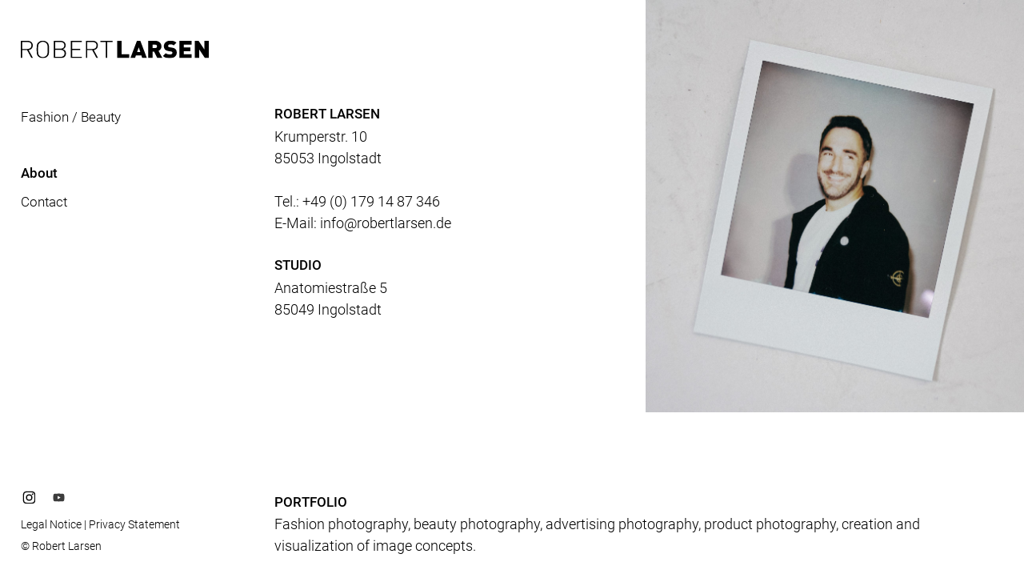

--- FILE ---
content_type: text/html; charset=UTF-8
request_url: https://robertlarsen.de/about/
body_size: 6893
content:
<!doctype html>
<html lang="de">
<head>
	<meta charset="UTF-8">
	<meta name="viewport" content="width=device-width, initial-scale=1">
	<link rel="shortcut icon" href="https://robertlarsen.de/wp-content/themes/rlp/favicon.ico" />

	<meta name='robots' content='index, follow, max-image-preview:large, max-snippet:-1, max-video-preview:-1' />
<script type="text/javascript">
/* <![CDATA[ */
window.koko_analytics = {"url":"https:\/\/robertlarsen.de\/wp-admin\/admin-ajax.php?action=koko_analytics_collect","site_url":"https:\/\/robertlarsen.de","post_id":5,"path":"\/about\/","method":"none","use_cookie":false};
/* ]]> */
</script>

	<!-- This site is optimized with the Yoast SEO plugin v26.7 - https://yoast.com/wordpress/plugins/seo/ -->
	<title>About - Robert Larsen</title>
	<meta name="description" content="Professional photographer based in Ingolstadt, Germany, specializing in fashion, beauty, advertising, and commercial photography." />
	<link rel="canonical" href="https://robertlarsen.de/about/" />
	<meta property="og:locale" content="de_DE" />
	<meta property="og:type" content="article" />
	<meta property="og:title" content="About - Robert Larsen" />
	<meta property="og:description" content="Professional photographer based in Ingolstadt, Germany, specializing in fashion, beauty, advertising, and commercial photography." />
	<meta property="og:url" content="https://robertlarsen.de/about/" />
	<meta property="og:site_name" content="Robert Larsen" />
	<meta property="article:publisher" content="https://www.facebook.com/RobertLarsenFotografie" />
	<meta property="article:modified_time" content="2026-01-18T14:48:40+00:00" />
	<meta name="twitter:card" content="summary_large_image" />
	<script type="application/ld+json" class="yoast-schema-graph">{"@context":"https://schema.org","@graph":[{"@type":"WebPage","@id":"https://robertlarsen.de/about/","url":"https://robertlarsen.de/about/","name":"About - Robert Larsen","isPartOf":{"@id":"https://robertlarsen.de/#website"},"datePublished":"2017-08-22T15:42:51+00:00","dateModified":"2026-01-18T14:48:40+00:00","description":"Professional photographer based in Ingolstadt, Germany, specializing in fashion, beauty, advertising, and commercial photography.","breadcrumb":{"@id":"https://robertlarsen.de/about/#breadcrumb"},"inLanguage":"de","potentialAction":[{"@type":"ReadAction","target":["https://robertlarsen.de/about/"]}]},{"@type":"BreadcrumbList","@id":"https://robertlarsen.de/about/#breadcrumb","itemListElement":[{"@type":"ListItem","position":1,"name":"Startseite","item":"https://robertlarsen.de/"},{"@type":"ListItem","position":2,"name":"About"}]},{"@type":"WebSite","@id":"https://robertlarsen.de/#website","url":"https://robertlarsen.de/","name":"Robert Larsen","description":"","publisher":{"@id":"https://robertlarsen.de/#organization"},"potentialAction":[{"@type":"SearchAction","target":{"@type":"EntryPoint","urlTemplate":"https://robertlarsen.de/?s={search_term_string}"},"query-input":{"@type":"PropertyValueSpecification","valueRequired":true,"valueName":"search_term_string"}}],"inLanguage":"de"},{"@type":"Organization","@id":"https://robertlarsen.de/#organization","name":"Robert Larsen","url":"https://robertlarsen.de/","logo":{"@type":"ImageObject","inLanguage":"de","@id":"https://robertlarsen.de/#/schema/logo/image/","url":"https://robertlarsen.de/wp-content/uploads/2021/05/Robert-Larsen-Logo@4x.png","contentUrl":"https://robertlarsen.de/wp-content/uploads/2021/05/Robert-Larsen-Logo@4x.png","width":3080,"height":296,"caption":"Robert Larsen"},"image":{"@id":"https://robertlarsen.de/#/schema/logo/image/"},"sameAs":["https://www.facebook.com/RobertLarsenFotografie","https://www.youtube.com/channel/UCFl09c19gZYXs8YEcYFDAoA"]}]}</script>
	<!-- / Yoast SEO plugin. -->


<style id='wp-img-auto-sizes-contain-inline-css' type='text/css'>
img:is([sizes=auto i],[sizes^="auto," i]){contain-intrinsic-size:3000px 1500px}
/*# sourceURL=wp-img-auto-sizes-contain-inline-css */
</style>
<style id='classic-theme-styles-inline-css' type='text/css'>
/*! This file is auto-generated */
.wp-block-button__link{color:#fff;background-color:#32373c;border-radius:9999px;box-shadow:none;text-decoration:none;padding:calc(.667em + 2px) calc(1.333em + 2px);font-size:1.125em}.wp-block-file__button{background:#32373c;color:#fff;text-decoration:none}
/*# sourceURL=/wp-includes/css/classic-themes.min.css */
</style>
<link rel='stylesheet' id='rlp-styles-css' href='https://robertlarsen.de/wp-content/themes/rlp/style.202509221446.css' type='text/css' media='all' />

<link rel='shortlink' href='https://robertlarsen.de/?p=5' />
<style id='global-styles-inline-css' type='text/css'>
:root{--wp--preset--aspect-ratio--square: 1;--wp--preset--aspect-ratio--4-3: 4/3;--wp--preset--aspect-ratio--3-4: 3/4;--wp--preset--aspect-ratio--3-2: 3/2;--wp--preset--aspect-ratio--2-3: 2/3;--wp--preset--aspect-ratio--16-9: 16/9;--wp--preset--aspect-ratio--9-16: 9/16;--wp--preset--color--black: #000000;--wp--preset--color--cyan-bluish-gray: #abb8c3;--wp--preset--color--white: #ffffff;--wp--preset--color--pale-pink: #f78da7;--wp--preset--color--vivid-red: #cf2e2e;--wp--preset--color--luminous-vivid-orange: #ff6900;--wp--preset--color--luminous-vivid-amber: #fcb900;--wp--preset--color--light-green-cyan: #7bdcb5;--wp--preset--color--vivid-green-cyan: #00d084;--wp--preset--color--pale-cyan-blue: #8ed1fc;--wp--preset--color--vivid-cyan-blue: #0693e3;--wp--preset--color--vivid-purple: #9b51e0;--wp--preset--gradient--vivid-cyan-blue-to-vivid-purple: linear-gradient(135deg,rgb(6,147,227) 0%,rgb(155,81,224) 100%);--wp--preset--gradient--light-green-cyan-to-vivid-green-cyan: linear-gradient(135deg,rgb(122,220,180) 0%,rgb(0,208,130) 100%);--wp--preset--gradient--luminous-vivid-amber-to-luminous-vivid-orange: linear-gradient(135deg,rgb(252,185,0) 0%,rgb(255,105,0) 100%);--wp--preset--gradient--luminous-vivid-orange-to-vivid-red: linear-gradient(135deg,rgb(255,105,0) 0%,rgb(207,46,46) 100%);--wp--preset--gradient--very-light-gray-to-cyan-bluish-gray: linear-gradient(135deg,rgb(238,238,238) 0%,rgb(169,184,195) 100%);--wp--preset--gradient--cool-to-warm-spectrum: linear-gradient(135deg,rgb(74,234,220) 0%,rgb(151,120,209) 20%,rgb(207,42,186) 40%,rgb(238,44,130) 60%,rgb(251,105,98) 80%,rgb(254,248,76) 100%);--wp--preset--gradient--blush-light-purple: linear-gradient(135deg,rgb(255,206,236) 0%,rgb(152,150,240) 100%);--wp--preset--gradient--blush-bordeaux: linear-gradient(135deg,rgb(254,205,165) 0%,rgb(254,45,45) 50%,rgb(107,0,62) 100%);--wp--preset--gradient--luminous-dusk: linear-gradient(135deg,rgb(255,203,112) 0%,rgb(199,81,192) 50%,rgb(65,88,208) 100%);--wp--preset--gradient--pale-ocean: linear-gradient(135deg,rgb(255,245,203) 0%,rgb(182,227,212) 50%,rgb(51,167,181) 100%);--wp--preset--gradient--electric-grass: linear-gradient(135deg,rgb(202,248,128) 0%,rgb(113,206,126) 100%);--wp--preset--gradient--midnight: linear-gradient(135deg,rgb(2,3,129) 0%,rgb(40,116,252) 100%);--wp--preset--font-size--small: 13px;--wp--preset--font-size--medium: 20px;--wp--preset--font-size--large: 36px;--wp--preset--font-size--x-large: 42px;--wp--preset--spacing--20: 0.44rem;--wp--preset--spacing--30: 0.67rem;--wp--preset--spacing--40: 1rem;--wp--preset--spacing--50: 1.5rem;--wp--preset--spacing--60: 2.25rem;--wp--preset--spacing--70: 3.38rem;--wp--preset--spacing--80: 5.06rem;--wp--preset--shadow--natural: 6px 6px 9px rgba(0, 0, 0, 0.2);--wp--preset--shadow--deep: 12px 12px 50px rgba(0, 0, 0, 0.4);--wp--preset--shadow--sharp: 6px 6px 0px rgba(0, 0, 0, 0.2);--wp--preset--shadow--outlined: 6px 6px 0px -3px rgb(255, 255, 255), 6px 6px rgb(0, 0, 0);--wp--preset--shadow--crisp: 6px 6px 0px rgb(0, 0, 0);}:where(.is-layout-flex){gap: 0.5em;}:where(.is-layout-grid){gap: 0.5em;}body .is-layout-flex{display: flex;}.is-layout-flex{flex-wrap: wrap;align-items: center;}.is-layout-flex > :is(*, div){margin: 0;}body .is-layout-grid{display: grid;}.is-layout-grid > :is(*, div){margin: 0;}:where(.wp-block-columns.is-layout-flex){gap: 2em;}:where(.wp-block-columns.is-layout-grid){gap: 2em;}:where(.wp-block-post-template.is-layout-flex){gap: 1.25em;}:where(.wp-block-post-template.is-layout-grid){gap: 1.25em;}.has-black-color{color: var(--wp--preset--color--black) !important;}.has-cyan-bluish-gray-color{color: var(--wp--preset--color--cyan-bluish-gray) !important;}.has-white-color{color: var(--wp--preset--color--white) !important;}.has-pale-pink-color{color: var(--wp--preset--color--pale-pink) !important;}.has-vivid-red-color{color: var(--wp--preset--color--vivid-red) !important;}.has-luminous-vivid-orange-color{color: var(--wp--preset--color--luminous-vivid-orange) !important;}.has-luminous-vivid-amber-color{color: var(--wp--preset--color--luminous-vivid-amber) !important;}.has-light-green-cyan-color{color: var(--wp--preset--color--light-green-cyan) !important;}.has-vivid-green-cyan-color{color: var(--wp--preset--color--vivid-green-cyan) !important;}.has-pale-cyan-blue-color{color: var(--wp--preset--color--pale-cyan-blue) !important;}.has-vivid-cyan-blue-color{color: var(--wp--preset--color--vivid-cyan-blue) !important;}.has-vivid-purple-color{color: var(--wp--preset--color--vivid-purple) !important;}.has-black-background-color{background-color: var(--wp--preset--color--black) !important;}.has-cyan-bluish-gray-background-color{background-color: var(--wp--preset--color--cyan-bluish-gray) !important;}.has-white-background-color{background-color: var(--wp--preset--color--white) !important;}.has-pale-pink-background-color{background-color: var(--wp--preset--color--pale-pink) !important;}.has-vivid-red-background-color{background-color: var(--wp--preset--color--vivid-red) !important;}.has-luminous-vivid-orange-background-color{background-color: var(--wp--preset--color--luminous-vivid-orange) !important;}.has-luminous-vivid-amber-background-color{background-color: var(--wp--preset--color--luminous-vivid-amber) !important;}.has-light-green-cyan-background-color{background-color: var(--wp--preset--color--light-green-cyan) !important;}.has-vivid-green-cyan-background-color{background-color: var(--wp--preset--color--vivid-green-cyan) !important;}.has-pale-cyan-blue-background-color{background-color: var(--wp--preset--color--pale-cyan-blue) !important;}.has-vivid-cyan-blue-background-color{background-color: var(--wp--preset--color--vivid-cyan-blue) !important;}.has-vivid-purple-background-color{background-color: var(--wp--preset--color--vivid-purple) !important;}.has-black-border-color{border-color: var(--wp--preset--color--black) !important;}.has-cyan-bluish-gray-border-color{border-color: var(--wp--preset--color--cyan-bluish-gray) !important;}.has-white-border-color{border-color: var(--wp--preset--color--white) !important;}.has-pale-pink-border-color{border-color: var(--wp--preset--color--pale-pink) !important;}.has-vivid-red-border-color{border-color: var(--wp--preset--color--vivid-red) !important;}.has-luminous-vivid-orange-border-color{border-color: var(--wp--preset--color--luminous-vivid-orange) !important;}.has-luminous-vivid-amber-border-color{border-color: var(--wp--preset--color--luminous-vivid-amber) !important;}.has-light-green-cyan-border-color{border-color: var(--wp--preset--color--light-green-cyan) !important;}.has-vivid-green-cyan-border-color{border-color: var(--wp--preset--color--vivid-green-cyan) !important;}.has-pale-cyan-blue-border-color{border-color: var(--wp--preset--color--pale-cyan-blue) !important;}.has-vivid-cyan-blue-border-color{border-color: var(--wp--preset--color--vivid-cyan-blue) !important;}.has-vivid-purple-border-color{border-color: var(--wp--preset--color--vivid-purple) !important;}.has-vivid-cyan-blue-to-vivid-purple-gradient-background{background: var(--wp--preset--gradient--vivid-cyan-blue-to-vivid-purple) !important;}.has-light-green-cyan-to-vivid-green-cyan-gradient-background{background: var(--wp--preset--gradient--light-green-cyan-to-vivid-green-cyan) !important;}.has-luminous-vivid-amber-to-luminous-vivid-orange-gradient-background{background: var(--wp--preset--gradient--luminous-vivid-amber-to-luminous-vivid-orange) !important;}.has-luminous-vivid-orange-to-vivid-red-gradient-background{background: var(--wp--preset--gradient--luminous-vivid-orange-to-vivid-red) !important;}.has-very-light-gray-to-cyan-bluish-gray-gradient-background{background: var(--wp--preset--gradient--very-light-gray-to-cyan-bluish-gray) !important;}.has-cool-to-warm-spectrum-gradient-background{background: var(--wp--preset--gradient--cool-to-warm-spectrum) !important;}.has-blush-light-purple-gradient-background{background: var(--wp--preset--gradient--blush-light-purple) !important;}.has-blush-bordeaux-gradient-background{background: var(--wp--preset--gradient--blush-bordeaux) !important;}.has-luminous-dusk-gradient-background{background: var(--wp--preset--gradient--luminous-dusk) !important;}.has-pale-ocean-gradient-background{background: var(--wp--preset--gradient--pale-ocean) !important;}.has-electric-grass-gradient-background{background: var(--wp--preset--gradient--electric-grass) !important;}.has-midnight-gradient-background{background: var(--wp--preset--gradient--midnight) !important;}.has-small-font-size{font-size: var(--wp--preset--font-size--small) !important;}.has-medium-font-size{font-size: var(--wp--preset--font-size--medium) !important;}.has-large-font-size{font-size: var(--wp--preset--font-size--large) !important;}.has-x-large-font-size{font-size: var(--wp--preset--font-size--x-large) !important;}
/*# sourceURL=global-styles-inline-css */
</style>
</head>

<body class="wp-singular page-template page-template-page-about page-template-page-about-php page page-id-5 wp-theme-rlp page-about">
  <!--[if lte IE 9]>
		 <p class="browserupgrade">You are using an <strong>outdated</strong> browser. Please <a href="https://browsehappy.com/">upgrade your browser</a> to improve your experience and security.</p>
   <![endif]-->


   <header>
		 <h1>Fotograf Ingolstadt, Werbefotograf Ingolstadt, Business-Fotograf, Corporate Fotograf, Fashionfotograf Ingolstadt: Robert Larsen
		 Photographer Ingolstadt, commercial photographer Ingolstadt, business photographer, corporate photographer, fashion photographer Ingolstadt: Robert Larsen
		 </h1>
	 <div class="inner">

	   <div class="branding">

		 <a href="https://robertlarsen.de/" rel="home" title="Robert Larsen">
		   <img src="https://robertlarsen.de/wp-content/themes/rlp/assets/img/Logo_RL.svg" alt="Robert Larsen Logo">
		 </a>
	   </div>


	   <div class="button_container" id="toggle">
		 <span class="top"></span>
		 <span class="middle"></span>
		 <span class="bottom"></span>
	   </div>

	   <div class="overlay" id="overlay">
			 <nav class="overlay-menu">
			   <ul>
					 			 <li><a href="https://robertlarsen.de/" title="List all images 'Fashion / Beauty'">Fashion / Beauty</a></li>
								 <li><a href="https://robertlarsen.de/about/" title="About Robert Larsen">About</a></li>
								 <li><a href="https://robertlarsen.de/contact/" title="Get intTouch with Robert Larsen">Contact</a></li>
			   </ul>

			 </nav>

			<div class="socmed-mobile">

				<!-- <div class="award-mobile">
					 <img src="https://robertlarsen.de/wp-content/themes/rlp/assets/img/selected_BAP_21-22.png" alt="200 Best Ad Photographers worldwide 2021/22 by Lürzer's Archiv international" title="200 Best Ad Photographers worldwide 2021/22 by Lürzer's Archiv international">
				</div> -->

			  <ul>
				<li><a href=" https://www.instagram.com/robert.larsen.studio/" class="insta" title="Robert Larsen @ Instagram" aria-label="Robert Larsen @ Instagram" rel="noopener nofollow" target="_blank"><svg xmlns="http://www.w3.org/2000/svg" viewBox="0 0 512 512">
	<path
		style="fill:#000000"
		d="M256,49.471c67.266,0,75.233.257,101.8,1.469,24.562,1.121,37.9,5.224,46.778,8.674a78.052,78.052,0,0,1,28.966,18.845,78.052,78.052,0,0,1,18.845,28.966c3.45,8.877,7.554,22.216,8.674,46.778,1.212,26.565,1.469,34.532,1.469,101.8s-0.257,75.233-1.469,101.8c-1.121,24.562-5.225,37.9-8.674,46.778a83.427,83.427,0,0,1-47.811,47.811c-8.877,3.45-22.216,7.554-46.778,8.674-26.56,1.212-34.527,1.469-101.8,1.469s-75.237-.257-101.8-1.469c-24.562-1.121-37.9-5.225-46.778-8.674a78.051,78.051,0,0,1-28.966-18.845,78.053,78.053,0,0,1-18.845-28.966c-3.45-8.877-7.554-22.216-8.674-46.778-1.212-26.564-1.469-34.532-1.469-101.8s0.257-75.233,1.469-101.8c1.121-24.562,5.224-37.9,8.674-46.778A78.052,78.052,0,0,1,78.458,78.458a78.053,78.053,0,0,1,28.966-18.845c8.877-3.45,22.216-7.554,46.778-8.674,26.565-1.212,34.532-1.469,101.8-1.469m0-45.391c-68.418,0-77,.29-103.866,1.516-26.815,1.224-45.127,5.482-61.151,11.71a123.488,123.488,0,0,0-44.62,29.057A123.488,123.488,0,0,0,17.3,90.982C11.077,107.007,6.819,125.319,5.6,152.134,4.369,179,4.079,187.582,4.079,256S4.369,333,5.6,359.866c1.224,26.815,5.482,45.127,11.71,61.151a123.489,123.489,0,0,0,29.057,44.62,123.486,123.486,0,0,0,44.62,29.057c16.025,6.228,34.337,10.486,61.151,11.71,26.87,1.226,35.449,1.516,103.866,1.516s77-.29,103.866-1.516c26.815-1.224,45.127-5.482,61.151-11.71a128.817,128.817,0,0,0,73.677-73.677c6.228-16.025,10.486-34.337,11.71-61.151,1.226-26.87,1.516-35.449,1.516-103.866s-0.29-77-1.516-103.866c-1.224-26.815-5.482-45.127-11.71-61.151a123.486,123.486,0,0,0-29.057-44.62A123.487,123.487,0,0,0,421.018,17.3C404.993,11.077,386.681,6.819,359.866,5.6,333,4.369,324.418,4.079,256,4.079h0Z"/>
	<path
		style="fill:#000000"
		d="M256,126.635A129.365,129.365,0,1,0,385.365,256,129.365,129.365,0,0,0,256,126.635Zm0,213.338A83.973,83.973,0,1,1,339.974,256,83.974,83.974,0,0,1,256,339.973Z"/>
	<circle
		style="fill:#000000"
		cx="390.476" cy="121.524" r="30.23"/>
</svg></a></li>
				<li><a href="https://www.youtube.com/channel/UCFl09c19gZYXs8YEcYFDAoA" class="yT" title="Robert Larsen @ YouTube" aria-label="Robert Larsen @ YouTube" rel="noopener nofollow" target="_blank"><svg viewbox="0 0 512 512"><path d="M422.6 193.6c-5.3-45.3-23.3-51.6-59-54 -50.8-3.5-164.3-3.5-215.1 0 -35.7 2.4-53.7 8.7-59 54 -4 33.6-4 91.1 0 124.8 5.3 45.3 23.3 51.6 59 54 50.9 3.5 164.3 3.5 215.1 0 35.7-2.4 53.7-8.7 59-54C426.6 284.8 426.6 227.3 422.6 193.6zM222.2 303.4v-94.6l90.7 47.3L222.2 303.4z"/></svg><!--[if lt IE 9]><em>YouTube</em><![endif]--></a></li>
			  </ul>
			</div>
	   </div>  <!-- overlay -->

	   <nav class="desktop">
		 <ul>
			 <li><a href="https://robertlarsen.de/" title="List all images 'Fashion / Beauty'">Fashion / Beauty</a></li>
			 <li><a href="https://robertlarsen.de/about/" title="About Robert Larsen">About</a></li>
			 <li><a href="https://robertlarsen.de/contact/" title="Get in touch with Robert Larsen">Contact</a></li>
		 </ul>
	   </nav>


	   	   

	   <div class="bottom-copy">

		 <ul class="socmed">

			 <li><a href="https://www.instagram.com/robert.larsen.studio/" class="insta" title="Robert Larsen @ Instagram" aria-label="Robert Larsen @ Instagram" rel="noopener nofollow" target="_blank"><svg xmlns="http://www.w3.org/2000/svg" viewBox="0 0 512 512">
 <path
 	style="fill:#000000"
 	d="M256,49.471c67.266,0,75.233.257,101.8,1.469,24.562,1.121,37.9,5.224,46.778,8.674a78.052,78.052,0,0,1,28.966,18.845,78.052,78.052,0,0,1,18.845,28.966c3.45,8.877,7.554,22.216,8.674,46.778,1.212,26.565,1.469,34.532,1.469,101.8s-0.257,75.233-1.469,101.8c-1.121,24.562-5.225,37.9-8.674,46.778a83.427,83.427,0,0,1-47.811,47.811c-8.877,3.45-22.216,7.554-46.778,8.674-26.56,1.212-34.527,1.469-101.8,1.469s-75.237-.257-101.8-1.469c-24.562-1.121-37.9-5.225-46.778-8.674a78.051,78.051,0,0,1-28.966-18.845,78.053,78.053,0,0,1-18.845-28.966c-3.45-8.877-7.554-22.216-8.674-46.778-1.212-26.564-1.469-34.532-1.469-101.8s0.257-75.233,1.469-101.8c1.121-24.562,5.224-37.9,8.674-46.778A78.052,78.052,0,0,1,78.458,78.458a78.053,78.053,0,0,1,28.966-18.845c8.877-3.45,22.216-7.554,46.778-8.674,26.565-1.212,34.532-1.469,101.8-1.469m0-45.391c-68.418,0-77,.29-103.866,1.516-26.815,1.224-45.127,5.482-61.151,11.71a123.488,123.488,0,0,0-44.62,29.057A123.488,123.488,0,0,0,17.3,90.982C11.077,107.007,6.819,125.319,5.6,152.134,4.369,179,4.079,187.582,4.079,256S4.369,333,5.6,359.866c1.224,26.815,5.482,45.127,11.71,61.151a123.489,123.489,0,0,0,29.057,44.62,123.486,123.486,0,0,0,44.62,29.057c16.025,6.228,34.337,10.486,61.151,11.71,26.87,1.226,35.449,1.516,103.866,1.516s77-.29,103.866-1.516c26.815-1.224,45.127-5.482,61.151-11.71a128.817,128.817,0,0,0,73.677-73.677c6.228-16.025,10.486-34.337,11.71-61.151,1.226-26.87,1.516-35.449,1.516-103.866s-0.29-77-1.516-103.866c-1.224-26.815-5.482-45.127-11.71-61.151a123.486,123.486,0,0,0-29.057-44.62A123.487,123.487,0,0,0,421.018,17.3C404.993,11.077,386.681,6.819,359.866,5.6,333,4.369,324.418,4.079,256,4.079h0Z"/>
 <path
 	style="fill:#000000"
 	d="M256,126.635A129.365,129.365,0,1,0,385.365,256,129.365,129.365,0,0,0,256,126.635Zm0,213.338A83.973,83.973,0,1,1,339.974,256,83.974,83.974,0,0,1,256,339.973Z"/>
 <circle
 	style="fill:#000000"
 	cx="390.476" cy="121.524" r="30.23"/>
 </svg></a></li>

			 <li><a href="https://www.youtube.com/channel/UCFl09c19gZYXs8YEcYFDAoA" class="yT" title="Robert Larsen @ YouTube" aria-label="Robert Larsen @ YouTube" rel="noopener nofollow" target="_blank"><svg viewbox="0 0 512 512"><path d="M422.6 193.6c-5.3-45.3-23.3-51.6-59-54 -50.8-3.5-164.3-3.5-215.1 0 -35.7 2.4-53.7 8.7-59 54 -4 33.6-4 91.1 0 124.8 5.3 45.3 23.3 51.6 59 54 50.9 3.5 164.3 3.5 215.1 0 35.7-2.4 53.7-8.7 59-54C426.6 284.8 426.6 227.3 422.6 193.6zM222.2 303.4v-94.6l90.7 47.3L222.2 303.4z"/></svg><!--[if lt IE 9]><em>YouTube</em><![endif]--></a></li>
		 </ul>



		 <span><a class="standardlink impressum" href="https://robertlarsen.de/legal-notice/" title="Legal Notice">Legal Notice</a> | <a class="standardlink datenschutz" href="https://robertlarsen.de/privacy-statement/" title="Privacy Statement">Privacy Statement</a></span>
				 <span>© Robert Larsen</span>
	   </div>

	 </div>
   </header>

<main>

	<div class="hero about">
		<img src="https://robertlarsen.de/wp-content/themes/rlp/assets/img/Robert_Pola.jpg" alt="Robert Larsen">
	</div>
  
	<section>

	  <div class="content">
			<h2 style="display: none;">Contact</h2>
	  </div>

	  <div class="content">
	  		<div class="_left">
			  <h4>Robert Larsen</h4>
				<p>Krumperstr. 10<br />
					85053 Ingolstadt <br /><br />
					Tel.: <a href="tel:+491791487346">+49 (0) 179 14 87 346</a> <br />
					E-Mail: <script type="text/javascript">eval(unescape("%64%6f%63%75%6d%65%6e%74%2e%77%72%69%74%65%28%27%3c%61%20%68%72%65%66%3d%22%6d%61%69%6c%74%6f%3a%69%6e%66%6f%40%72%6f%62%65%72%74%6c%61%72%73%65%6e%2e%64%65%22%3e%69%6e%66%6f%40%72%6f%62%65%72%74%6c%61%72%73%65%6e%2e%64%65%3c%2f%61%3e%27%29%3b"));</script><noscript>
					<small class="error">Please activate JavaScript to see and click on the e-mail address.</small></noscript>
				</p>
			  <h4>Studio</h4>
				<p>
					Anatomiestraße 5<br>
					85049 Ingolstadt
				</p>
	  		</div>
	  		<div class="_right">
	  			<img src="https://robertlarsen.de/wp-content/themes/rlp/assets/img/Robert_Pola.jpg" alt="Robert Larsen">
	  		</div>
	  </div>

	  <div class="bottom-content">
		<h4>PORTFOLIO</h4>
		<p>Fashion photography, beauty photography, advertising photography, product photography, creation and visualization of image concepts.<br />
<br />
On request, I would be happy to provide you with a non-binding offer, tailored to the nature of the assignment, either in the form of daily rates or a flat fee.</p>
		<h4>Awards</h4>
		<p>Lürzer's Archive International,<br />
200 Best Ad Photographers worldwide 2021/22,<br />
200 Best Digital Artists worldwide 2021/22</p>
		<h4>Clients</h4>
	  	<p>VOGUE, New Balance, Cosmopolitan, Audi AG, Bosch Rexroth AG (Germany & USA), Samyang Deutschland, Walimex, s.Oliver, ERGO, New Flag (Foamie), Audi Planung GmbH, Volksbank-Raiffeisenbanken, DR. OK Wack Chemie GmbH</p>
		<h4>Features</h4>
		<p>Harper’s Bazaar, ELLE, Cosmopolitan, L'Officiel, Bloggingtales, Kaltblut Magazin, Pictures - Das Foto Magazin, DOCMA Magazin, Lürzer's Archiv Magazin and Book – 200 Best Ad Photographers worldwide, ...</p>
		<h4>Speaker</h4>
		<p>Photography Masters Conference (Grado, ITALY)</p>
	  </div>

  </section>

 </main>


<footer>
	<div class="inner">
		<span><a class="standardlink impressum" href="https://robertlarsen.de/legal-notice/" title="Legal Notice">Legal Notice</a> | <a class="standardlink datenschutz" href="https://robertlarsen.de/privacy-statement/" title="Privacy Statement">Privacy Statement</a></span>
		<span>© Robert Larsen</span>
	</div>
</footer>

<a href="#" class="scrollup" title="Nach oben"><img src="https://robertlarsen.de/wp-content/themes/rlp/assets/img/up.svg" alt="Pfeil nach oben"></a>


 <!-- photoswipe -->
 <div class="pswp" tabindex="-1" role="dialog" aria-hidden="true">
 <div class="pswp__bg"></div>
 <div class="pswp__scroll-wrap">
		 <div class="pswp__container">
				 <div class="pswp__item"></div>
				 <div class="pswp__item"></div>
				 <div class="pswp__item"></div>
		 </div>

		 <div class="pswp__ui pswp__ui--hidden">
				 <div class="pswp__top-bar">
						 <div class="pswp__counter"></div>
						 <button class="pswp__button pswp__button--close" title="Close (Esc)"></button>
						 <button class="pswp__button pswp__button--fs" title="Toggle fullscreen"></button>
						 <button class="pswp__button pswp__button--zoom" title="Zoom in/out"></button>
						 <div class="pswp__preloader">
								 <div class="pswp__preloader__icn">
									 <div class="pswp__preloader__cut">
										 <div class="pswp__preloader__donut"></div>
									 </div>
								 </div>
						 </div>
				 </div>

				 <div class="pswp__share-modal pswp__share-modal--hidden pswp__single-tap">
						 <div class="pswp__share-tooltip"></div>
				 </div>

				 <button class="pswp__button pswp__button--arrow--left" title="Previous (arrow left)">
				 </button>

				 <button class="pswp__button pswp__button--arrow--right" title="Next (arrow right)">
				 </button>

				 <div class="pswp__caption">
						 <div class="pswp__caption__center"></div>
				 </div>

		 </div>
 </div>
</div> <!-- photoswipe end -->

<script type="speculationrules">
{"prefetch":[{"source":"document","where":{"and":[{"href_matches":"/*"},{"not":{"href_matches":["/wp-*.php","/wp-admin/*","/wp-content/uploads/*","/wp-content/*","/wp-content/plugins/*","/wp-content/themes/rlp/*","/*\\?(.+)"]}},{"not":{"selector_matches":"a[rel~=\"nofollow\"]"}},{"not":{"selector_matches":".no-prefetch, .no-prefetch a"}}]},"eagerness":"conservative"}]}
</script>

<!-- Koko Analytics v2.1.3 - https://www.kokoanalytics.com/ -->
<script type="text/javascript">
/* <![CDATA[ */
!function(){var e=window,r=e.koko_analytics;r.trackPageview=function(e,t){"prerender"==document.visibilityState||/bot|crawl|spider|seo|lighthouse|facebookexternalhit|preview/i.test(navigator.userAgent)||navigator.sendBeacon(r.url,new URLSearchParams({pa:e,po:t,r:0==document.referrer.indexOf(r.site_url)?"":document.referrer,m:r.use_cookie?"c":r.method[0]}))},e.addEventListener("load",function(){r.trackPageview(r.path,r.post_id)})}();
/* ]]> */
</script>

<script type="text/javascript" src="https://robertlarsen.de/wp-content/themes/rlp/assets/js/pro/functions-min.20250630.js" id="rlp_theme-navigation-js"></script>
</body>
</html>


--- FILE ---
content_type: text/css; charset=utf-8
request_url: https://robertlarsen.de/wp-content/themes/rlp/style.202509221446.css
body_size: 6773
content:
/*!
Theme Name: Robert Larsen Photography
Theme URI: https://robertlarsen.de
Author: Markus Wolf, MEDIA COOL WORLD
Author URI: https://mediacoolworld.com
Description: Custom Wordpress Theme for Robert Larsen Photography.
Version: 2.1.0
License: GNU General Public License v2 or later
License URI: http://www.gnu.org/licenses/gpl-2.0.html
Text Domain: rlp_theme
!*/@font-face{font-family:"Roboto";font-style:normal;font-weight:300;src:url("assets/fonts/roboto/roboto-v16-latin-300.eot");src:local("Roboto Light"),local("Roboto-Light"),url("assets/fonts/roboto/roboto-v16-latin-300.eot?#iefix") format("embedded-opentype"),url("assets/fonts/roboto/roboto-v16-latin-300.woff2") format("woff2"),url("assets/fonts/roboto/roboto-v16-latin-300.woff") format("woff"),url("assets/fonts/roboto/roboto-v16-latin-300.ttf") format("truetype"),url("assets/fonts/roboto/roboto-v16-latin-300.svg#Roboto") format("svg")}@font-face{font-family:"Roboto";font-style:normal;font-weight:500;src:url("assets/fonts/roboto/roboto-v16-latin-500.eot");src:local("Roboto Medium"),local("Roboto-Medium"),url("assets/fonts/roboto/roboto-v16-latin-500.eot?#iefix") format("embedded-opentype"),url("assets/fonts/roboto/roboto-v16-latin-500.woff2") format("woff2"),url("assets/fonts/roboto/roboto-v16-latin-500.woff") format("woff"),url("assets/fonts/roboto/roboto-v16-latin-500.ttf") format("truetype"),url("assets/fonts/roboto/roboto-v16-latin-500.svg#Roboto") format("svg")}@media print{*,*:before,*:after,p:first-letter,div:first-letter,blockquote:first-letter,li:first-letter,p:first-line,div:first-line,blockquote:first-line,li:first-line{background:rgba(0,0,0,0) !important;color:#000 !important;box-shadow:none !important;text-shadow:none !important}a,a:visited{text-decoration:underline}a[href]:after{content:" (" attr(href) ")"}abbr[title]:after{content:" (" attr(title) ")"}a[href^="#"]:after,a[href^="javascript:"]:after{content:""}pre{white-space:pre-wrap !important}pre,blockquote{border:1px solid #999;page-break-inside:avoid}thead{display:table-header-group}tr,img{page-break-inside:avoid}p,h2,h3{orphans:3;widows:3}h2,h3{page-break-after:avoid}}/*! normalize.css v7.0.0 | MIT License | github.com/necolas/normalize.css */html{line-height:1.15;-ms-text-size-adjust:100%;-webkit-text-size-adjust:100%}body{margin:0}article,aside,footer,header,nav,section{display:block}h1{font-size:2em;margin:.67em 0}figcaption,figure,main{display:block}figure{margin:1em 40px}hr{box-sizing:content-box;height:0;overflow:visible}pre{font-family:monospace,monospace;font-size:1em}a{background-color:rgba(0,0,0,0);-webkit-text-decoration-skip:objects}abbr[title]{border-bottom:none;text-decoration:underline;-webkit-text-decoration:underline dotted;text-decoration:underline dotted}b,strong{font-weight:inherit}b,strong{font-weight:bolder}code,kbd,samp{font-family:monospace,monospace;font-size:1em}dfn{font-style:italic}mark{background-color:#ff0;color:#000}small{font-size:80%}sub,sup{font-size:75%;line-height:0;position:relative;vertical-align:baseline}sub{bottom:-0.25em}sup{top:-0.5em}audio,video{display:inline-block}audio:not([controls]){display:none;height:0}img{border-style:none}svg:not(:root){overflow:hidden}button,input,optgroup,select,textarea{font-family:sans-serif;font-size:100%;line-height:1.15;margin:0}button,input{overflow:visible}button,select{text-transform:none}button,html [type=button],[type=reset],[type=submit]{-webkit-appearance:button}button::-moz-focus-inner,[type=button]::-moz-focus-inner,[type=reset]::-moz-focus-inner,[type=submit]::-moz-focus-inner{border-style:none;padding:0}button:-moz-focusring,[type=button]:-moz-focusring,[type=reset]:-moz-focusring,[type=submit]:-moz-focusring{outline:1px dotted ButtonText}fieldset{padding:.35em .75em .625em}legend{box-sizing:border-box;color:inherit;display:table;max-width:100%;padding:0;white-space:normal}progress{display:inline-block;vertical-align:baseline}textarea{overflow:auto}[type=checkbox],[type=radio]{box-sizing:border-box;padding:0}[type=number]::-webkit-inner-spin-button,[type=number]::-webkit-outer-spin-button{height:auto}[type=search]{-webkit-appearance:textfield;outline-offset:-2px}[type=search]::-webkit-search-cancel-button,[type=search]::-webkit-search-decoration{-webkit-appearance:none}::-webkit-file-upload-button{-webkit-appearance:button;font:inherit}details,menu{display:block}summary{display:list-item}canvas{display:inline-block}template{display:none}[hidden]{display:none}/*! http://meyerweb.com/eric/tools/css/reset/
   v2.0 | 20110126
   License: none (public domain)
*/html,body,div,span,applet,object,iframe,h1,h2,h3,h4,h5,h6,p,blockquote,pre,a,abbr,acronym,address,big,cite,code,del,dfn,em,img,ins,kbd,q,s,samp,small,strike,strong,sub,sup,tt,var,b,u,i,center,dl,dt,dd,ol,ul,li,fieldset,form,label,legend,table,caption,tbody,tfoot,thead,tr,th,td,article,aside,canvas,details,embed,figure,figcaption,footer,header,hgroup,menu,nav,output,ruby,section,summary,time,mark,audio,video{margin:0;padding:0;border:0}article,aside,details,figcaption,figure,footer,header,hgroup,menu,nav,section{display:block}html{box-sizing:border-box}*,*::after,*::before{box-sizing:inherit}html{font-family:"Roboto",sans-serif;font-size:1.0625rem;font-size:17px;color:#000;font-weight:300;word-break:normal}h1,h2,h3,h4{line-height:1.2;font-weight:500}h2{font-size:1.85rem}@media screen and (min-width: 451px){h2{font-size:2.5rem}}h3{margin-bottom:1rem;font-size:1.4rem}@media screen and (min-width: 451px){h3{font-size:1.75rem}}h4{text-transform:uppercase;padding-top:.75rem;margin-bottom:.25rem}p{line-height:1.5;font-size:1.0625rem;-webkit-hyphens:auto;hyphens:auto}p:not(:last-of-type){margin-bottom:1rem}.requiredfield{color:red;margin-left:.25rem}header a{text-decoration:none;color:#000;font-weight:300;transition:color .25s ease-in-out}header a>img{transition:all .25s ease-in-out}header a:hover>img{opacity:.8}header nav.desktop a{position:relative}header nav.desktop a:after{content:"";position:absolute;bottom:-1px;left:0;width:100%;height:1px;background-color:#000;transform:scaleX(0);transform-origin:bottom left;transition:transform .2s}header nav.desktop a:hover:after{content:"";transform:scaleX(1)}header nav.desktop a.active{font-weight:500}header .bottom-copy a>svg{transition:color .25s ease-in-out,transform .3s ease;backface-visibility:hidden}header .bottom-copy a:hover svg{transform:scale(1.2);fill:#000}.page-about .content a{text-decoration:none;color:#000;position:relative;transition:color .25s ease-in-out}.page-about .content a:after{content:"";position:absolute;bottom:-1px;left:0;width:100%;height:1px;background-color:#000;transform:scaleX(0);transform-origin:bottom left;transition:transform .2s}.page-about .content a:hover{color:#000}.page-about .content a:hover:after{content:"";transform:scaleX(1)}.page-contact .content a{text-decoration:none;color:#000;position:relative;transition:color .25s ease-in-out}.page-contact .content a:after{content:"";position:absolute;bottom:-1px;left:0;width:100%;height:1px;background-color:#000;transform:scaleX(0);transform-origin:bottom left;transition:transform .2s}.page-contact .content a:hover{color:#000}.page-contact .content a:hover:after{content:"";transform:scaleX(1)}.page-template-page-gallery-php .masonry-gallery figure{overflow:hidden}.page-template-page-gallery-php .masonry-gallery figure img{transition:all .3s ease-in-out}.page-template-page-gallery-php .masonry-gallery figure:hover img{transform:scale(0.99)}.page-template-page-gallery-series-php .masonry-gallery figure{overflow:hidden}.page-template-page-gallery-series-php .masonry-gallery figure img{transition:all .3s ease-in-out}.page-template-page-gallery-series-php .masonry-gallery figure:hover img{transform:scale(1.01)}button{margin:0;height:auto;width:100%}a.standardlink{position:relative;color:#000;text-decoration:none}a.standardlink:after{content:"";position:absolute;bottom:-1px;left:0;width:100%;height:1px;background-color:#000;transform:scaleX(0);transform-origin:bottom left;transition:transform .2s}a.standardlink:hover:after{content:"";transform:scaleX(1)}.pswp__caption__center a.more{display:inline-block;margin:.5rem 0 0;padding:.65rem 1rem .5rem;border:1px solid #3c3c3c;color:#000 !important;text-decoration:none;transition:all .25s ease-in-out}.pswp__caption__center a.more:hover{background:#3c3c3c !important;color:#f7f7f7 !important}html{height:100%;box-sizing:border-box;-ms-overflow-style:-ms-autohiding-scrollbar}*,*:before,*:after{box-sizing:inherit}body{position:relative;min-height:100%}@media screen and (max-width: 900px){body{padding-bottom:4.5rem}}main{overflow-x:hidden}section{width:100%}@media screen and (min-width: 901px){section{width:calc(100% - 18.75rem);left:18.75rem;position:relative}}.page-contact section,.error404 section{margin-top:1.5rem;margin-bottom:2.5rem;padding:0 1rem;max-width:1864px;margin-left:auto;margin-right:auto}.page-contact section::after,.error404 section::after{clear:both;content:"";display:block}@media screen and (min-width: 901px){.page-contact section,.error404 section{padding:0 2rem;left:150px}}.page-about section{margin-top:1.5rem;margin-bottom:2.5rem;padding:0 1rem;max-width:1864px;margin-left:auto;margin-right:auto}.page-about section::after{clear:both;content:"";display:block}@media screen and (min-width: 901px){.page-about section{padding:0 2rem;left:150px}}footer{height:4.5rem;width:100%;position:absolute;right:0;bottom:0;left:0;background:hsla(0,0%,100%,.98);box-shadow:0 0 20px -5px rgba(55,55,55,.5)}footer .inner{max-width:1864px;margin-left:auto;margin-right:auto;padding:1.25rem 1rem 1rem 1rem}footer .inner::after{clear:both;content:"";display:block}footer span{display:block;font-size:.8rem}footer span:not(:last-of-type){margin-bottom:.5rem}@media screen and (min-width: 901px){footer{display:none}}header{top:0}header h1{text-indent:-9999px;position:absolute}@media screen and (max-width: 900px){header{box-shadow:0 0 20px -5px rgba(55,55,55,.5)}header .inner{padding:1rem;max-width:1864px;margin-left:auto;margin-right:auto}header .inner::after{clear:both;content:"";display:block}header .inner .branding{float:left;display:block;margin-right:2.1276595745%;width:82.9787234043%;height:1.75rem;z-index:1450;position:relative}header .inner .branding:last-child{margin-right:0}header .inner .branding img{height:100%;width:100%;max-width:200px}header .inner .socmed-mobile{position:absolute;bottom:0;left:0;text-align:center;width:100%;margin:0;padding:0}header .inner .socmed-mobile ul{list-style:none;margin:0;padding-bottom:2rem}header .inner .socmed-mobile ul li{display:inline-block;width:3rem}header .inner .socmed-mobile ul li svg{width:2rem;height:2rem;fill:#3c3c3c}header .inner .socmed-mobile ul li .insta>svg{padding:.25rem}header .inner nav.desktop,header .inner .bottom-copy,header .inner .home-btn{display:none}}@media screen and (min-width: 901px){header{position:fixed;display:block;left:0;height:100%;width:18.75rem;background:hsla(0,0%,100%,.98);padding:0 1.5rem}header .inner{padding:3rem 0}header img{width:100%;max-width:235px;height:auto}header nav.desktop ul{list-style:none;padding:3.5rem 0}header nav.desktop ul li{margin-bottom:1rem}header nav.desktop ul li:nth-of-type(2){margin-top:3rem}header .home-btn{position:absolute;top:50%;transform:translateY(-50%);align-content:center}}@media only screen and (min-width: 901px)and (max-height: 849px){header .home-btn{display:none}}@media screen and (min-width: 901px){header .home-btn svg{width:36px;height:auto;margin-right:.75rem;margin-left:.15rem;transition:all .25s ease-in-out;fill:#555}header .home-btn a:hover svg{transform:translateX(-0.15rem);fill:#333}header .home-btn a .link-copy{position:relative;top:-0.1rem}header .home-btn a .link-copy:after{content:"";position:absolute;bottom:-1px;left:0;width:100%;height:1px;background-color:#000;transform:scaleX(0);transform-origin:bottom left;transition:transform .2s}header .home-btn a .link-copy:hover:after{content:"";transform:scaleX(1)}header .bottom-copy{position:absolute;bottom:1rem;font-size:.8rem}header .bottom-copy span{display:block;margin-bottom:.75rem}header .bottom-copy ul{list-style:none;margin-bottom:.75rem}header .bottom-copy ul li{display:inline-block;margin-right:.75rem}header .bottom-copy ul li svg{width:1.25rem;height:1.25rem;fill:#3c3c3c}header .bottom-copy ul li .insta>svg{padding:.15rem}}.button_container{position:relative;float:right;top:.15rem;height:1.5rem;width:2rem;cursor:pointer;z-index:1450;transition:all .25s ease-out;padding:0}.button_container:hover{opacity:.7;transition:opacity .25s ease-in}.button_container.active .top{transform:translateY(10px) translateX(0) rotate(45deg);background:#000}.button_container.active .middle{opacity:0;background:#000}.button_container.active .bottom{transform:translateY(-10px) translateX(0) rotate(-45deg);background:#000}.button_container span{background:#000;border:none;height:3px;width:100%;position:absolute;top:0;left:0;transition:all .25s ease-out;cursor:pointer}.button_container span:nth-of-type(2){top:10px}.button_container span:nth-of-type(3){top:20px}@media screen and (min-width: 901px){.button_container{display:none}}.fixit{overflow-y:hidden;margin:0;padding:0;position:fixed;width:100%}.overlay{position:fixed;background:#f7f7f7;top:0;left:0;width:100%;height:0;opacity:0;visibility:hidden;transition:opacity .35s,visibility .15s,height .25s;overflow:auto;z-index:1445}@media screen and (min-width: 901px){.overlay{display:none}}.overlay.open{opacity:.98;visibility:visible;height:100%;backface-visibility:hidden}.overlay.open li{animation:fadeInHeight .5s ease-in forwards;animation-delay:.35s}.overlay.open li:nth-of-type(1){animation-delay:.4s}.overlay.open li:nth-of-type(2){animation-delay:.45s;margin-top:2.25rem}.overlay.open li:nth-of-type(3){animation-delay:.5s}.overlay nav{position:absolute;text-align:center;margin:1rem auto;width:100%;height:65%;top:35%;transform:translateY(-30%);font-size:5.25vmin}@media screen and (min-width: 601px)and (max-width: 900px){.overlay nav{font-size:4vmin}}.overlay ul{list-style:none;padding:0;margin:4rem auto 0;display:block;position:relative;height:100%}.overlay ul li{display:block;height:25%;max-height:12%;position:relative;opacity:0}.overlay ul li a{display:block;position:relative;color:#000;text-decoration:none;overflow:hidden;margin-right:auto;margin-left:auto;text-decoration:none;border:none;transition:color .25s ease-in-out}.overlay ul li a.active,.overlay ul li a:hover{color:#000}.overlay ul li a.active{font-weight:500}@keyframes fadeInHeight{0%{opacity:0;height:0}100%{opacity:1;height:100%}}@keyframes fadeOutHeight{0%{opacity:1;height:100%}100%{opacity:0;height:0}}@keyframes fadeInWidth{0%{opacity:0;width:0}100%{opacity:1;width:100%}}@keyframes fadeIn{0%{opacity:0}100%{opacity:1}}.page-id-16 header nav ul li:nth-of-type(1) a,.parent-pageid-16 header nav ul li:nth-of-type(1) a{font-weight:500}.page-id-5 header nav ul li:nth-of-type(2) a{font-weight:500}.page-id-7 header nav ul li:nth-of-type(3) a{font-weight:500}.page-id-22 .standardlink.impressum{font-weight:500}.page-id-24 .standardlink.datenschutz{font-weight:500}/*! PhotoSwipe main CSS by Dmitry Semenov | photoswipe.com | MIT license */.pswp{display:none;position:absolute;width:100%;height:100%;left:0;top:0;overflow:hidden;touch-action:none;z-index:1500;-webkit-text-size-adjust:100%;-webkit-backface-visibility:hidden;outline:none}.pswp *{box-sizing:border-box}.pswp img{max-width:none}.pswp--animate_opacity{opacity:.001;will-change:opacity;transition:opacity 333ms cubic-bezier(0.4, 0, 0.22, 1)}.pswp--open{display:block}.pswp--zoom-allowed .pswp__img{cursor:zoom-in}.pswp--zoomed-in .pswp__img{cursor:grab}.pswp--dragging .pswp__img{cursor:grabbing}.pswp__bg{position:absolute;left:0;top:0;width:100%;height:100%;background:hsla(0,0%,100%,.98);opacity:0;transform:translateZ(0);-webkit-backface-visibility:hidden;will-change:opacity}.pswp__scroll-wrap{position:absolute;left:0;top:0;width:100%;height:100%;overflow:hidden}.pswp__container,.pswp__zoom-wrap{touch-action:none;position:absolute;left:0;right:0;top:0;bottom:0}.pswp__container,.pswp__img{-webkit-user-select:none;-moz-user-select:none;user-select:none;-webkit-tap-highlight-color:rgba(0,0,0,0);-webkit-touch-callout:none}.pswp__zoom-wrap{position:absolute;width:100%;transform-origin:left top;transition:transform 333ms cubic-bezier(0.4, 0, 0.22, 1)}.pswp__bg{will-change:opacity;transition:opacity 333ms cubic-bezier(0.4, 0, 0.22, 1)}.pswp--animated-in .pswp__bg,.pswp--animated-in .pswp__zoom-wrap{transition:none}.pswp__container,.pswp__zoom-wrap{-webkit-backface-visibility:hidden}.pswp__item{position:absolute;left:0;right:0;top:0;bottom:0;overflow:hidden}.pswp__img{position:absolute;width:auto;height:auto;top:0;left:0}.pswp__img--placeholder{-webkit-backface-visibility:hidden}.pswp__img--placeholder--blank{background:#222}.pswp--ie .pswp__img{width:100% !important;height:auto !important;left:0;top:0}.pswp__error-msg{position:absolute;left:0;top:50%;width:100%;text-align:center;font-size:14px;line-height:16px;margin-top:-8px;color:#ccc}.pswp__error-msg a{color:#ccc;text-decoration:underline}/*! PhotoSwipe Default UI CSS by Dmitry Semenov | photoswipe.com | MIT license */.pswp__button{width:44px;height:44px;position:relative;background:none;cursor:pointer;overflow:visible;-webkit-appearance:none;display:block;border:0;padding:0;margin:0;float:right;opacity:.7;transition:opacity .2s;box-shadow:none}.pswp__button:focus,.pswp__button:hover{opacity:1}.pswp__button:active{outline:none;opacity:.9}.pswp__button::-moz-focus-inner{padding:0;border:0}.pswp__ui--over-close .pswp__button--close{opacity:1}.pswp__button,.pswp__button--arrow--left:before,.pswp__button--arrow--right:before{background:url(assets/img/photoswipe/default-skin-dark.png) 0 0 no-repeat;background-size:264px 88px;width:44px;height:44px}@media(-webkit-min-device-pixel-ratio: 1.1),(-webkit-min-device-pixel-ratio: 1.09375),(min-resolution: 105dpi),(min-resolution: 1.1dppx){.pswp--svg .pswp__button,.pswp--svg .pswp__button--arrow--left:before,.pswp--svg .pswp__button--arrow--right:before{background-image:url(assets/img/photoswipe/default-skin.svg)}.pswp--svg .pswp__button--arrow--left,.pswp--svg .pswp__button--arrow--right{background:none}}.pswp__button--close{background-position:0 -44px}.pswp__button--share{background-position:-44px -44px}.pswp__button--fs{display:none}.pswp--supports-fs .pswp__button--fs{display:block}.pswp--fs .pswp__button--fs{background-position:-44px 0}.pswp__button--zoom{display:none;background-position:-88px 0}.pswp--zoom-allowed .pswp__button--zoom{display:block}.pswp--zoomed-in .pswp__button--zoom{background-position:-132px 0}.pswp--touch .pswp__button--arrow--left,.pswp--touch .pswp__button--arrow--right{visibility:hidden}.pswp__button--arrow--left,.pswp__button--arrow--right{background:none;top:50%;margin-top:-50px;width:70px;height:100px;position:absolute}.pswp__button--arrow--left{left:0}.pswp__button--arrow--right{right:0}.pswp__button--arrow--left:before,.pswp__button--arrow--right:before{content:"";top:35px;background-color:hsla(0,0%,100%,.98);height:30px;width:32px;position:absolute}.pswp__button--arrow--left:before{left:6px;background-position:-138px -44px}.pswp__button--arrow--right:before{right:6px;background-position:-94px -44px}.pswp__counter{-webkit-user-select:none;-moz-user-select:none;user-select:none}.pswp__counter{position:absolute;left:0;top:0;height:44px;font-size:.75rem;color:#000;opacity:.75;padding:1rem}.pswp__caption{position:absolute;left:0;bottom:0;width:100%;min-height:44px}.pswp__caption small{font-size:.75rem;color:#000}.pswp__caption__center{text-align:center;max-width:100%;margin:0 auto;font-size:.8rem;padding:1rem;color:#000}.pswp__caption--empty{display:none}.pswp__caption--fake{visibility:hidden}.pswp__preloader{width:44px;height:44px;position:absolute;top:0;left:50%;margin-left:-22px;opacity:0;transition:opacity .25s ease-out;will-change:opacity;direction:ltr}.pswp__preloader__icn{width:20px;height:20px;margin:12px}.pswp__preloader--active{opacity:1}.pswp__preloader--active .pswp__preloader__icn{background:url(assets/img/photoswipe/preloader.gif) 0 0 no-repeat}.pswp--css_animation .pswp__preloader--active{opacity:1}.pswp--css_animation .pswp__preloader--active .pswp__preloader__icn{animation:clockwise 500ms linear infinite}.pswp--css_animation .pswp__preloader--active .pswp__preloader__donut{animation:donut-rotate 1000ms cubic-bezier(0.4, 0, 0.22, 1) infinite}.pswp--css_animation .pswp__preloader__icn{background:none;opacity:.75;width:14px;height:14px;position:absolute;left:15px;top:15px;margin:0}.pswp--css_animation .pswp__preloader__cut{position:relative;width:7px;height:14px;overflow:hidden}.pswp--css_animation .pswp__preloader__donut{box-sizing:border-box;width:14px;height:14px;border:2px solid #fff;border-radius:50%;border-left-color:rgba(0,0,0,0);border-bottom-color:rgba(0,0,0,0);position:absolute;top:0;left:0;background:none;margin:0}@media screen and (max-width: 1024px){.pswp__preloader{position:relative;left:auto;top:auto;margin:0;float:right}}@keyframes clockwise{0%{transform:rotate(0deg)}100%{transform:rotate(360deg)}}@keyframes donut-rotate{0%{transform:rotate(0)}50%{transform:rotate(-140deg)}100%{transform:rotate(0)}}.pswp__ui{-webkit-font-smoothing:auto;visibility:visible;opacity:.95;z-index:1550}.pswp__top-bar{position:absolute;left:0;top:0;height:44px;width:100%}.pswp__caption,.pswp__top-bar,.pswp--has_mouse .pswp__button--arrow--left,.pswp--has_mouse .pswp__button--arrow--right{-webkit-backface-visibility:hidden;will-change:opacity;transition:opacity 333ms cubic-bezier(0.4, 0, 0.22, 1)}.pswp--has_mouse .pswp__button--arrow--left,.pswp--has_mouse .pswp__button--arrow--right{visibility:visible}.pswp__top-bar,.pswp__caption{background-color:hsla(0,0%,100%,.98)}.pswp__ui--idle .pswp__top-bar{opacity:0}.pswp__ui--idle .pswp__button--arrow--left,.pswp__ui--idle .pswp__button--arrow--right{opacity:0}.pswp__ui--hidden .pswp__top-bar,.pswp__ui--hidden .pswp__caption,.pswp__ui--hidden .pswp__button--arrow--left,.pswp__ui--hidden .pswp__button--arrow--right{opacity:.001}.pswp__ui--one-slide .pswp__button--arrow--left,.pswp__ui--one-slide .pswp__button--arrow--right,.pswp__ui--one-slide .pswp__counter{display:none}.pswp__element--disabled{display:none !important}.pswp--minimal--dark .pswp__top-bar{background:none}.page-template-page-gallery section,.page-template-page-gallery-series section{overflow-x:hidden;overflow:-moz-scrollbars-none}.page-template-page-gallery ::-webkit-scrollbar,.page-template-page-gallery-series ::-webkit-scrollbar{width:0px;background:rgba(0,0,0,0)}.page-template-page-gallery .masonry-gallery,.page-template-page-gallery-series .masonry-gallery{margin:0;width:calc(100% + 1px);overflow-y:hidden}.page-template-page-gallery .masonry-gallery .gutter-sizer,.page-template-page-gallery-series .masonry-gallery .gutter-sizer{width:1.25%}@media screen and (min-width: 451px){.page-template-page-gallery .masonry-gallery .gutter-sizer,.page-template-page-gallery-series .masonry-gallery .gutter-sizer{width:1%}}@media screen and (min-width: 601px)and (max-width: 900px){.page-template-page-gallery .masonry-gallery .gutter-sizer,.page-template-page-gallery-series .masonry-gallery .gutter-sizer{width:1%}}@media screen and (min-width: 901px){.page-template-page-gallery .masonry-gallery .gutter-sizer,.page-template-page-gallery-series .masonry-gallery .gutter-sizer{width:.375%}}@media screen and (min-width: 1151px){.page-template-page-gallery .masonry-gallery .gutter-sizer,.page-template-page-gallery-series .masonry-gallery .gutter-sizer{width:.25%}}.page-template-page-gallery .masonry-gallery .grid-item,.page-template-page-gallery .masonry-gallery .grid-sizer,.page-template-page-gallery-series .masonry-gallery .grid-item,.page-template-page-gallery-series .masonry-gallery .grid-sizer{float:left;width:49.375%}@media screen and (min-width: 451px)and (max-width: 600px){.page-template-page-gallery .masonry-gallery .grid-item,.page-template-page-gallery .masonry-gallery .grid-sizer,.page-template-page-gallery-series .masonry-gallery .grid-item,.page-template-page-gallery-series .masonry-gallery .grid-sizer{width:49.5%;margin-bottom:.25%}}@media screen and (min-width: 601px)and (max-width: 900px){.page-template-page-gallery .masonry-gallery .grid-item,.page-template-page-gallery .masonry-gallery .grid-sizer,.page-template-page-gallery-series .masonry-gallery .grid-item,.page-template-page-gallery-series .masonry-gallery .grid-sizer{width:49.5%;margin-bottom:.5%}}@media screen and (min-width: 901px){.page-template-page-gallery .masonry-gallery .grid-item,.page-template-page-gallery .masonry-gallery .grid-sizer,.page-template-page-gallery-series .masonry-gallery .grid-item,.page-template-page-gallery-series .masonry-gallery .grid-sizer{width:49.8125%;margin-bottom:.375%}}@media screen and (min-width: 1151px){.page-template-page-gallery .masonry-gallery .grid-item,.page-template-page-gallery .masonry-gallery .grid-sizer,.page-template-page-gallery-series .masonry-gallery .grid-item,.page-template-page-gallery-series .masonry-gallery .grid-sizer{width:33.1666666667%;margin-bottom:.25%}}.page-template-page-gallery .masonry-gallery img,.page-template-page-gallery-series .masonry-gallery img{width:100%;height:auto;color:rgba(0,0,0,0)}.page-template-page-gallery .masonry-gallery figcaption,.page-template-page-gallery-series .masonry-gallery figcaption{display:none}@media screen and (min-width: 901px){.page-template-page-gallery-series .credits{padding-top:4.8rem}}.page-template-page-gallery-series .credits .inner{width:calc(100% - 2rem);margin-top:3rem;margin-bottom:1rem;margin-left:auto;margin-right:auto;display:flex;flex-wrap:wrap;justify-content:space-between}.page-template-page-gallery-series .credits .cretxt{width:100%}@media screen and (max-width: 900px){.page-template-page-gallery-series .credits .cretxt:not(:last-of-type){margin-bottom:1.5rem}.page-template-page-gallery-series .credits .cretxt:last-of-type{margin-bottom:.5rem}}@media screen and (min-width: 901px){.page-template-page-gallery-series .credits .cretxt{margin-bottom:3rem}}@media screen and (min-width: 1451px){.page-template-page-gallery-series .credits .cretxt{width:47%}}@media screen and (min-width: 1951px){.page-template-page-gallery-series .credits .cretxt{width:30%}}.page-template-page-gallery-series .credits .cretxt p{margin-bottom:.75rem !important}.scrollup{width:2.5rem;height:2.5rem;position:fixed;bottom:1rem;right:1rem;display:none;text-align:center;padding:.3rem 0;color:#000;background-color:hsla(0,0%,100%,.78);transition:all .3s ease-in-out;z-index:999;text-decoration:none}.scrollup img{width:1.9rem;height:1.9rem;animation:fadeInHeight .3s ease-in forwards}.scrollup:hover{background-color:hsla(0,0%,100%,.98);transform:scale(1.1)}.wpcf7{float:left;display:block;margin-right:2.1276595745%;width:100%;margin-top:2rem;max-width:70rem}.wpcf7:last-child{margin-right:0}@media screen and (min-width: 768px){.wpcf7{float:left;display:block;margin-right:2.1276595745%;width:48.9361702128%}.wpcf7:last-child{margin-right:0}}@media screen and (min-width: 901px){.wpcf7{float:left;display:block;margin-right:2.1276595745%;width:100%}.wpcf7:last-child{margin-right:0}}.wpcf7 form,.wpcf7 input,.wpcf7 textarea{font-family:"Roboto",sans-serif;font-weight:300}.wpcf7 form{margin-top:0}.wpcf7 form label{font-size:.7rem;display:block;margin-bottom:.2rem;margin-left:.1rem}.wpcf7 form input,.wpcf7 form textarea{width:100%;padding:.5rem;border:1px solid rgba(55,55,55,.5);margin-bottom:1rem;background:#f5f5f5;font-size:.9rem;transition:background .33s ease-in-out}.wpcf7 form input:active,.wpcf7 form input:focus,.wpcf7 form textarea:active,.wpcf7 form textarea:focus{background:hsla(0,0%,100%,.98);border:1px solid #000}.wpcf7 form textarea{height:6.2rem}.wpcf7 form .left,.wpcf7 form .right{float:left;display:block;margin-right:2.1276595745%;width:100%}.wpcf7 form .left:last-child,.wpcf7 form .right:last-child{margin-right:0}@media screen and (min-width: 1451px){.wpcf7 form .left,.wpcf7 form .right{float:left;display:block;margin-right:3.2258064516%;width:48.3870967742%}.wpcf7 form .left:last-child,.wpcf7 form .right:last-child{margin-right:0}}@media screen and (min-width: 901px){.wpcf7 form .right{margin-right:0}}.wpcf7 form .absenden{text-align:center;margin-bottom:1rem}.wpcf7 form .absenden input[type=submit]{width:100%;font-family:"Roboto",sans-serif;color:#000;padding:1rem .75rem .75rem .75rem;border:1px solid rgba(55,55,55,.5);background:none;text-transform:uppercase;font-size:.9rem;margin-top:.25rem;transition:all .25s ease-in-out;cursor:pointer}.wpcf7 form .absenden input[type=submit]:hover{background:#000;color:#f7f7f7;border:1px solid #000}.wpcf7 .wpcf7-not-valid-tip{font-size:.8rem;margin-top:-0.5rem;margin-bottom:.5rem;font-weight:500;letter-spacing:.5px}.wpcf7 .wpcf7-response-output{border:none;padding:1.75rem 0 0 0;margin:0;font-weight:500}.wpcf7 .wpcf7-mail-sent-ok{color:#3fd21a;margin-top:-2rem;text-align:center;font-size:.8rem}.wpcf7 .wpcf7-validation-errors{color:red;font-size:.8rem;text-align:center;margin-top:-2rem}.wpcf7 span .wpcf7-not-valid{border:1px solid red}.wpcf7-response-output .wpcf7-validation-errors{color:red}.wpcf7-form-control-wrap[data-name=acceptance-697] span.wpcf7-list-item{margin:0;width:100%}.wpcf7-form-control-wrap[data-name=acceptance-697] label{display:inline-block}.wpcf7-form-control-wrap[data-name=acceptance-697] input[name=acceptance-697]{width:auto;margin-right:.35rem}.page-about{overflow-x:hidden}.page-about .hero.about img{width:100%;max-width:100%}@media screen and (min-width: 901px){.page-about .hero.about{display:none}}.page-about section{margin-top:1rem;margin-bottom:2.5rem;padding:0 1rem;max-width:1864px;margin-left:auto;margin-right:auto}@media screen and (max-width: 900px){.page-about section ._right{display:none}}.page-about section::after{clear:both;content:"";display:block}@media screen and (min-width: 901px){.page-about section{margin-top:0;padding:0 2rem;left:150px}.page-about section .content{display:flex;justify-content:flex-start;max-width:65rem}.page-about section .content ._left{margin-right:2rem;align-self:center;min-width:280px;width:50%}.page-about section .content ._right{width:50%}.page-about section .content ._right img{width:120%}}.page-about section .bottom-content{margin-top:5rem;-moz-column-count:1;column-count:1}@media screen and (min-width: 1451px){.page-about section .bottom-content{-moz-column-count:2;column-count:2;widows:2;-moz-column-gap:20ch;column-gap:20ch;max-width:120ch}}.page-contact .hero.kontakt video{width:100%;margin-bottom:1rem}@media screen and (min-width: 901px){.page-contact .hero.kontakt{display:none}}.page-contact section{margin-top:1rem;margin-bottom:2.5rem;padding:0 1rem;max-width:1864px;margin-left:auto;margin-right:auto}@media screen and (max-width: 900px){.page-contact section ._right{display:none}}.page-contact section::after{clear:both;content:"";display:block}@media screen and (min-width: 901px){.page-contact section{margin-top:2rem;padding:0 2rem;left:150px}.page-contact section .content{display:flex;justify-content:space-between;max-width:70rem}.page-contact section .content ._left{margin-right:2rem;align-self:center}.page-contact section .content ._right video{border-radius:.15rem;width:100%;max-width:720px;aspect-ratio:720/405;background:url(assets/video/video_image.jpg);background-size:cover;background-position:center;background-repeat:no-repeat}}.page-legal-notice section,.page-privacy-statement section{padding:2.5rem 1rem 4.5rem 1rem}@media screen and (min-width: 901px){.page-legal-notice section,.page-privacy-statement section{padding:2.5rem 2rem 2.5rem 5rem;max-width:50rem}}.page-legal-notice section ul,.page-privacy-statement section ul{margin:1rem 0;padding-left:1.5rem;line-height:1.4}.page-legal-notice h2,.page-privacy-statement h2{margin-bottom:1rem}@media screen and (min-width: 901px){.page-legal-notice h2,.page-privacy-statement h2{margin-bottom:1.85rem}}.page-legal-notice h4,.page-privacy-statement h4{text-transform:none}.error404{overflow-x:hidden}.error404 section .inner{text-align:center;padding-top:30%}@media screen and (min-width: 901px){.error404 section .inner{padding-top:15%}}.error404 section .inner h2{font-size:10vmin;margin-bottom:1.5rem}@media screen and (min-width: 901px){.error404 section .inner h2{margin-bottom:3rem}}.error404 section .inner span{font-size:15vmin;font-weight:300}.error404 section .inner p{margin-bottom:1rem}@media screen and (min-width: 901px){.error404 section .inner p{font-size:2rem}}.error404 section .inner .btn{text-decoration:none;text-transform:uppercase;letter-spacing:.5px;display:block;margin:2rem auto 0;width:250px;color:#3c3c3c;padding:1.25rem 1rem 1rem 1rem;border:1px solid #3c3c3c;transition:all .25s ease-in-out}@media screen and (min-width: 901px){.error404 section .inner .btn{width:400px;margin:3rem auto 0}}.error404 section .inner .btn:hover{background:#3c3c3c;color:#f7f7f7}.error{color:red}.bold{font-weight:500}.small{font-size:.8%}.admin-bar{top:0}.admin-bar header{margin-top:0px}@media screen and (min-width: 783px){.admin-bar{top:-32px}.admin-bar header{margin-top:0}}


--- FILE ---
content_type: image/svg+xml
request_url: https://robertlarsen.de/wp-content/themes/rlp/assets/img/Logo_RL.svg
body_size: 1526
content:
<svg id="Ebene_1" data-name="Ebene 1" xmlns="http://www.w3.org/2000/svg" viewBox="0 0 769.99 73.63"><path d="M43.54,19.86C43.54,14.75,42,11,39,8.58S32.06,5,27.3,5H5.58V34.75H27.3q7.14,0,11.69-3.62t4.55-11.27ZM25.86,39.71H5.58V73.63H0V0H28a26.18,26.18,0,0,1,8.32,1.29,19.23,19.23,0,0,1,6.72,3.78,17,17,0,0,1,4.45,6.2,21.23,21.23,0,0,1,1.6,8.48q0,8.38-4.6,13.45a21,21,0,0,1-12.36,6.41L50,73.63H43.44L25.86,39.71Z"/><path d="M109.93,36.82q0-5.89-.15-10.09a49.8,49.8,0,0,0-.72-7.24,19.3,19.3,0,0,0-1.71-5.27,16.76,16.76,0,0,0-3.1-4.19,19,19,0,0,0-6.42-4.24,20.36,20.36,0,0,0-15.09,0A19,19,0,0,0,76.32,10a16.76,16.76,0,0,0-3.1,4.19,19.3,19.3,0,0,0-1.71,5.27,51.24,51.24,0,0,0-.72,7.24c-.1,2.8-.16,6.16-.16,10.09s.06,7.29.16,10.08a51.09,51.09,0,0,0,.72,7.24,19.3,19.3,0,0,0,1.71,5.27,16.58,16.58,0,0,0,3.1,4.19,18.82,18.82,0,0,0,6.42,4.24,20.36,20.36,0,0,0,15.09,0,18.82,18.82,0,0,0,6.42-4.24,16.58,16.58,0,0,0,3.1-4.19,19.3,19.3,0,0,0,1.71-5.27,49.65,49.65,0,0,0,.72-7.24q.15-4.18.15-10.08Zm5.59,0c0,4.13,0,7.7-.1,10.7a46.7,46.7,0,0,1-.78,7.91,22.69,22.69,0,0,1-2.07,6.1,21,21,0,0,1-3.88,5.18,25.48,25.48,0,0,1-8.37,5.58,26.54,26.54,0,0,1-20.07,0,25.48,25.48,0,0,1-8.37-5.58A21,21,0,0,1,68,61.53a22.69,22.69,0,0,1-2.07-6.1,46.7,46.7,0,0,1-.78-7.91q-.11-4.5-.1-10.7t.1-10.71a46.81,46.81,0,0,1,.78-7.91A22.81,22.81,0,0,1,68,12.1a21,21,0,0,1,3.88-5.17,25.51,25.51,0,0,1,8.37-5.59,26.67,26.67,0,0,1,20.07,0,25.51,25.51,0,0,1,8.37,5.59,21,21,0,0,1,3.88,5.17,22.81,22.81,0,0,1,2.07,6.1,46.81,46.81,0,0,1,.78,7.91c.06,3,.1,6.57.1,10.71Z"/><path d="M178.19,19.24a15,15,0,0,0-1.29-6.52,11.84,11.84,0,0,0-3.52-4.39,15,15,0,0,0-5.22-2.54A23.68,23.68,0,0,0,161.85,5H141V33.51h20.89a23.68,23.68,0,0,0,6.31-.83,15.11,15.11,0,0,0,5.22-2.53,12,12,0,0,0,3.52-4.4,14.93,14.93,0,0,0,1.29-6.51Zm1.14,34.33q0-7.14-4.55-11.12t-12.1-4H141v30.2h21.72q7.55,0,12.1-4t4.55-11.12Zm5.58,0a22.36,22.36,0,0,1-1.55,8.69A17,17,0,0,1,179,68.52a19,19,0,0,1-6.83,3.82,28.55,28.55,0,0,1-8.84,1.29H135.38V0h27.09A27,27,0,0,1,171,1.29a19.33,19.33,0,0,1,6.78,3.78,17.38,17.38,0,0,1,4.44,6,19.58,19.58,0,0,1,1.61,8.12,17.87,17.87,0,0,1-3.05,10.34,15.94,15.94,0,0,1-8.43,6.2,17.8,17.8,0,0,1,12.61,17.79Z"/><polygon points="204.77 0 249.45 0 249.45 4.96 210.35 4.96 210.35 34.02 243.66 34.02 243.66 38.99 210.35 38.99 210.35 68.67 249.45 68.67 249.45 73.63 204.77 73.63 204.77 0 204.77 0"/><path d="M310.16,19.86c0-5.11-1.52-8.86-4.56-11.28S298.68,5,293.92,5H272.2V34.75h21.72q7.14,0,11.68-3.62t4.56-11.27ZM292.47,39.71H272.2V73.63h-5.58V0h28A26.24,26.24,0,0,1,303,1.29a19.41,19.41,0,0,1,6.72,3.78,17,17,0,0,1,4.45,6.2,21.23,21.23,0,0,1,1.6,8.48q0,8.38-4.6,13.45a21,21,0,0,1-12.36,6.41l17.79,34h-6.52L292.47,39.71Z"/><polygon points="353.8 73.63 348.21 73.63 348.21 4.96 326.29 4.96 326.29 0 375.83 0 375.83 4.96 353.8 4.96 353.8 73.63 353.8 73.63"/><polygon points="394.75 73.63 394.75 0 412.85 0 412.85 57.5 443.77 57.5 443.77 73.63 394.75 73.63 394.75 73.63"/><path d="M483.1,27.92l-6.62,19.65h12.83L483.1,27.92Zm14.38,45.71-3.41-11H471.42l-3.62,11H448.87L475.66,0h14L516.4,73.63Z"/><path d="M558.05,23.68a7.43,7.43,0,0,0-7.86-7.44H540V31.13h10.24a7.44,7.44,0,0,0,7.86-7.45Zm1,49.95-13-27.4H540v27.4h-18.1V0H551a27.12,27.12,0,0,1,10.8,2,23.41,23.41,0,0,1,7.86,5.32,23,23,0,0,1,4.81,7.55,24.07,24.07,0,0,1,1.66,8.79,20.64,20.64,0,0,1-1.09,6.83A21.71,21.71,0,0,1,572.27,36a22.33,22.33,0,0,1-3.83,4.14,20.64,20.64,0,0,1-4.29,2.79l15.93,30.71Z"/><path d="M638.71,51.09A21.07,21.07,0,0,1,636.44,61a21.87,21.87,0,0,1-6.15,7.29,27.63,27.63,0,0,1-9,4.45,39.19,39.19,0,0,1-11,1.5,66.84,66.84,0,0,1-8.06-.47,42.59,42.59,0,0,1-7.35-1.55,30.44,30.44,0,0,1-6.61-2.95,28.74,28.74,0,0,1-5.9-4.76L593.93,53a15.59,15.59,0,0,0,7.45,4,36.89,36.89,0,0,0,9,1.14q10.54,0,10.55-6.62a6.13,6.13,0,0,0-1.45-4.34,8.1,8.1,0,0,0-4.86-2L605.72,44q-9.83-1.44-14.79-6.51t-5.06-14.79a22.93,22.93,0,0,1,1.86-9.31A21.25,21.25,0,0,1,593.05,6a25,25,0,0,1,8.43-4.86A33.47,33.47,0,0,1,612.76-.62a44.12,44.12,0,0,1,14,2,27.39,27.39,0,0,1,10.81,6.77L626.2,19.55a12.43,12.43,0,0,0-3.72-2.64,19.41,19.41,0,0,0-3.83-1.29,16,16,0,0,0-3.51-.42h-2.9a11.57,11.57,0,0,0-4,.62,8.38,8.38,0,0,0-2.74,1.61,6.24,6.24,0,0,0-1.61,2.17,6.1,6.1,0,0,0-.52,2.43,5.25,5.25,0,0,0,.32,1.65,4.44,4.44,0,0,0,1.13,1.76,8.08,8.08,0,0,0,1.92,1.35,8.78,8.78,0,0,0,3.15.82l8.9,1.24q9.72,1.35,14.47,6.11a15.94,15.94,0,0,1,4.24,6.93,31.13,31.13,0,0,1,1.24,9.2Z"/><polygon points="649.61 73.63 649.61 0 699.66 0 699.66 16.13 667.71 16.13 667.71 28.44 695.01 28.44 695.01 44.57 667.71 44.57 667.71 57.5 699.66 57.5 699.66 73.63 649.61 73.63 649.61 73.63"/><polygon points="754.17 73.63 730.59 36.61 730.59 73.63 712.49 73.63 712.49 0 728.31 0 751.89 37.02 751.89 0 769.99 0 769.99 73.63 754.17 73.63 754.17 73.63"/></svg>

--- FILE ---
content_type: image/svg+xml
request_url: https://robertlarsen.de/wp-content/themes/rlp/assets/img/up.svg
body_size: 226
content:
<?xml version="1.0" encoding="utf-8"?>
<!-- Generator: Adobe Illustrator 21.1.0, SVG Export Plug-In . SVG Version: 6.00 Build 0)  -->
<!DOCTYPE svg PUBLIC "-//W3C//DTD SVG 1.1//EN" "http://www.w3.org/Graphics/SVG/1.1/DTD/svg11.dtd">
<svg version="1.1" id="Ebene_1" xmlns:sketch="http://www.bohemiancoding.com/sketch/ns"
	 xmlns="http://www.w3.org/2000/svg" xmlns:xlink="http://www.w3.org/1999/xlink" x="0px" y="0px" viewBox="0 0 54 54"
	 style="enable-background:new 0 0 54 54;" xml:space="preserve">
<style type="text/css">
	.st0{fill:none;stroke:#000000;stroke-width:2;stroke-linecap:round;}
	.st1{fill:none;stroke:#000000;stroke-width:2;}
</style>
<g id="Page-1" sketch:type="MSPage">
	<g id="Icons" transform="translate(-363.000000, -1080.000000)" sketch:type="MSArtboardGroup">
		<g id="_x39_8---Up-_x28_Outline_x29_" transform="translate(364.000000, 1081.000000)" sketch:type="MSLayerGroup">
			<path id="Stroke-16" sketch:type="MSShapeGroup" class="st0" d="M26,44.3V9"/>
			<path id="Stroke-18" sketch:type="MSShapeGroup" class="st1" d="M39.6,21.2L26,7.7L12.4,21.2"/>
		</g>
	</g>
</g>
</svg>
